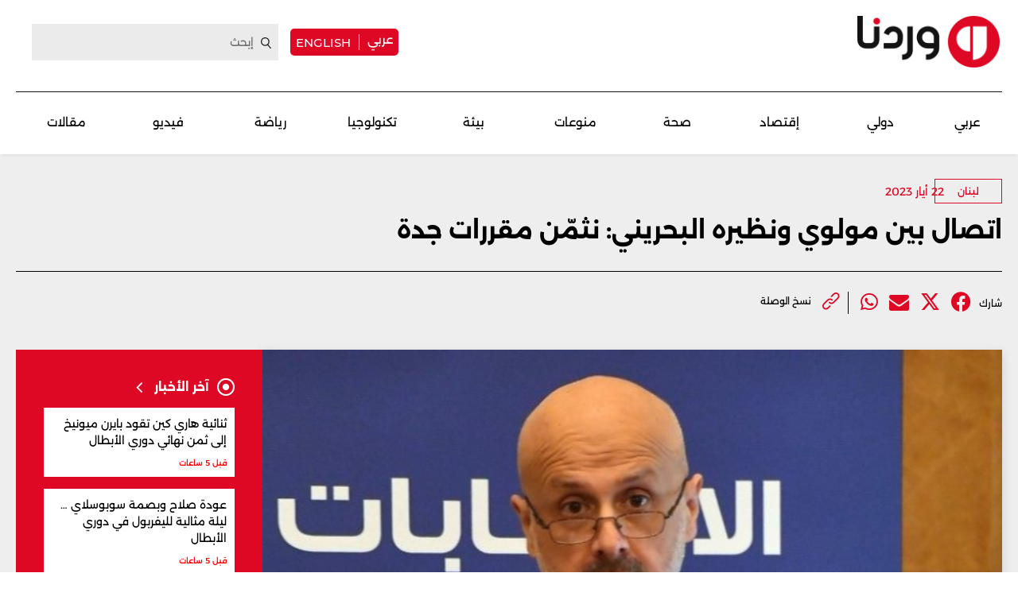

--- FILE ---
content_type: text/html; charset=UTF-8
request_url: https://waradana.com/article/29410-%D8%A7%D8%AA%D8%B5%D8%A7%D9%84-%D8%A8%D9%8A%D9%86-%D9%85%D9%88%D9%84%D9%88%D9%8A-%D9%88%D9%86%D8%B8%D9%8A%D8%B1%D9%87-%D8%A7%D9%84%D8%A8%D8%AD%D8%B1%D9%8A%D9%86%D9%8A-%D9%86%D8%AB%D9%85%D9%86-%D9%85%D9%82%D8%B1%D8%B1%D8%A7%D8%AA-%D8%AC%D8%AF%D8%A9
body_size: 10033
content:
<!DOCTYPE html> <html lang="ar"> <head> <meta http-equiv="Content-Type" content="text/html; charset=utf-8" /> <meta name="viewport" content="initial-scale=1"> <link rel="shortcut icon" href="https://waradana.com/favicon.png?2" type="image/x-icon" /> <link rel="icon" href="https://waradana.com/favicon.png?2" type="image/x-icon" /> <link rel="apple-touch-icon" sizes="57x57" href="https://waradana.com/assets/images/apple-touch-57.png?1" /> <link rel="apple-touch-icon" sizes="72x72" href="https://waradana.com/assets/images/apple-touch-72.png?1" /> <link rel="apple-touch-icon" sizes="114x114" href="https://waradana.com/assets/images/apple-touch-114.png?1" /> <title>اتصال بين مولوي ونظيره البحريني: نثمّن مقررات جدة | وردنا</title> <meta name='viewport' content='initial-scale=1'> <meta name="title" content="اتصال بين مولوي ونظيره البحريني: نثمّن مقررات جدة وردنا -" /> <meta name="description" content="&amp;nbsp;أشاد وزير داخلية البحرين الفريق أول راشد بن عبدالله آل خليفة، خلال اتصال مع نظيره اللبناني بسام مولوي، بـ ''مقررات القمة العربية التي عقدت في مدينة جدة في المملكة العربية السعودية، تحت... وردنا -" /> <meta property="og:title" content="اتصال بين مولوي ونظيره البحريني: نثمّن مقررات جدة | وردنا" /> <meta property="og:description" content="&amp;nbsp;أشاد وزير داخلية البحرين الفريق أول راشد بن عبدالله آل خليفة، خلال اتصال مع نظيره اللبناني بسام مولوي، بـ ''مقررات القمة العربية التي عقدت في مدينة جدة في المملكة العربية السعودية، تحت..." /> <meta property="og:type" content="article" /> <meta property="og:url" content="https://waradana.com/article/29410-%D8%A7%D8%AA%D8%B5%D8%A7%D9%84-%D8%A8%D9%8A%D9%86-%D9%85%D9%88%D9%84%D9%88%D9%8A-%D9%88%D9%86%D8%B8%D9%8A%D8%B1%D9%87-%D8%A7%D9%84%D8%A8%D8%AD%D8%B1%D9%8A%D9%86%D9%8A-%D9%86%D8%AB%D9%85%D9%86-%D9%85%D9%82%D8%B1%D8%B1%D8%A7%D8%AA-%D8%AC%D8%AF%D8%A9" /> <link rel="canonical" href="https://waradana.com/article/29410-%D8%A7%D8%AA%D8%B5%D8%A7%D9%84-%D8%A8%D9%8A%D9%86-%D9%85%D9%88%D9%84%D9%88%D9%8A-%D9%88%D9%86%D8%B8%D9%8A%D8%B1%D9%87-%D8%A7%D9%84%D8%A8%D8%AD%D8%B1%D9%8A%D9%86%D9%8A-%D9%86%D8%AB%D9%85%D9%86-%D9%85%D9%82%D8%B1%D8%B1%D8%A7%D8%AA-%D8%AC%D8%AF%D8%A9" /> <meta property="og:image" content="https://s.waradana.com/storage/attachments/30/11de1da814505ff2496606ec481c4676_785018.png/r/1200/11de1da814505ff2496606ec481c4676_785018.png" /> <meta property="og:site_name" content="وردنا" /> <meta property="article:published_time" content="2023-05-22 18:42:02" /> <meta property="article:section" content="articles" /> <meta name="twitter:card" content="summary_large_image" /> <meta name="twitter:site" content="@NewsWaradana" /> <meta name="twitter:title" content="اتصال بين مولوي ونظيره البحريني: نثمّن مقررات جدة | وردنا" /> <meta name="twitter:description" content="&amp;nbsp;أشاد وزير داخلية البحرين الفريق أول راشد بن عبدالله آل خليفة، خلال اتصال مع نظيره اللبناني بسام مولوي، بـ ''مقررات القمة العربية التي عقدت في مدينة جدة في المملكة العربية السعودية، تحت..." /> <meta name="twitter:image" content="https://s.waradana.com/storage/attachments/30/11de1da814505ff2496606ec481c4676_785018.png/r/1200/11de1da814505ff2496606ec481c4676_785018.png" /> <link rel="image_src" href="https://s.waradana.com/storage/attachments/30/11de1da814505ff2496606ec481c4676_785018.png/r/1200/11de1da814505ff2496606ec481c4676_785018.png" /> <link rel="preload" as="image" href="https://s.waradana.com/storage/attachments/30/11de1da814505ff2496606ec481c4676_785018.png/r/400/11de1da814505ff2496606ec481c4676_785018.png" imagesrcset="https://s.waradana.com/storage/attachments/30/11de1da814505ff2496606ec481c4676_785018.png/r/400/11de1da814505ff2496606ec481c4676_785018.png 400w,https://s.waradana.com/storage/attachments/30/11de1da814505ff2496606ec481c4676_785018.png/r/640/11de1da814505ff2496606ec481c4676_785018.png 640w,https://s.waradana.com/storage/attachments/30/11de1da814505ff2496606ec481c4676_785018.png/r/800/11de1da814505ff2496606ec481c4676_785018.png 800w,https://s.waradana.com/storage/attachments/30/11de1da814505ff2496606ec481c4676_785018.png/r/1200/11de1da814505ff2496606ec481c4676_785018.png 1200w" imagesizes="(max-width: 400px) 84vw,(max-width: 640px) 90vw,(max-width: 800px) 90vw,(max-width: 1200px) 72vw,1200px"> <script type="application/ld+json">
    {
      "@context": "http://schema.org",
      "@type": "Article",
      "headline": "اتصال بين مولوي ونظيره البحريني: نثمّن مقررات جدة",
      "name": "اتصال بين مولوي ونظيره البحريني: نثمّن مقررات جدة",
      "isAccessibleForFree": true,
      "mainEntityOfPage": {
          "@type": "WebPage",
          "@id": "https://waradana.com/article/29410-%D8%A7%D8%AA%D8%B5%D8%A7%D9%84-%D8%A8%D9%8A%D9%86-%D9%85%D9%88%D9%84%D9%88%D9%8A-%D9%88%D9%86%D8%B8%D9%8A%D8%B1%D9%87-%D8%A7%D9%84%D8%A8%D8%AD%D8%B1%D9%8A%D9%86%D9%8A-%D9%86%D8%AB%D9%85%D9%86-%D9%85%D9%82%D8%B1%D8%B1%D8%A7%D8%AA-%D8%AC%D8%AF%D8%A9"
      },

      "description": "&amp;nbsp;أشاد وزير داخلية البحرين الفريق أول راشد بن عبدالله آل خليفة، خلال اتصال مع نظيره اللبناني بسام مولوي، بـ ''مقررات القمة العربية التي عقدت في مدينة جدة في المملكة العربية السعودية، تحت...",
      "datePublished": "2023-05-22 18:42:02",
      "dateModified": "2023-05-22",
      "author": "waradana",
      "publisher": {
       "@type": "Organization",
       "name": "waradana.com",
       "url": "https://waradana.com/",
       "logo": {
           "@type": "imageObject",
           "url": "https://waradana.com/assets/images/main-logo.png"
           }
       },
      "image": [
      "https://s.waradana.com/storage/attachments/30/11de1da814505ff2496606ec481c4676_785018.png/r/800/11de1da814505ff2496606ec481c4676_785018.png"      ]
    }
</script> <script type="application/ld+json">
    {
      "@context": "https://schema.org/",
      "@type": "BreadcrumbList",
      "itemListElement": [{
        "@type": "ListItem",
        "position": 1,
        "name": "وردنا",
        "item": "https://waradana.com/"  
      },{
        "@type": "ListItem",
        "position": 2,
        "name": "اتصال بين مولوي ونظيره البحريني: نثمّن مقررات جدة",
        "item": "https://waradana.com/article/29410-%D8%A7%D8%AA%D8%B5%D8%A7%D9%84-%D8%A8%D9%8A%D9%86-%D9%85%D9%88%D9%84%D9%88%D9%8A-%D9%88%D9%86%D8%B8%D9%8A%D8%B1%D9%87-%D8%A7%D9%84%D8%A8%D8%AD%D8%B1%D9%8A%D9%86%D9%8A-%D9%86%D8%AB%D9%85%D9%86-%D9%85%D9%82%D8%B1%D8%B1%D8%A7%D8%AA-%D8%AC%D8%AF%D8%A9"  
      }]
    }
</script> <script id="cognativex-metadata" type="text/cognativex">
  {
  "type": "article",
  "postid": "29410",
  "title": "اتصال بين مولوي ونظيره البحريني: نثمّن مقررات جدة",
  "url": "https://waradana.com/article/29410-%D8%A7%D8%AA%D8%B5%D8%A7%D9%84-%D8%A8%D9%8A%D9%86-%D9%85%D9%88%D9%84%D9%88%D9%8A-%D9%88%D9%86%D8%B8%D9%8A%D8%B1%D9%87-%D8%A7%D9%84%D8%A8%D8%AD%D8%B1%D9%8A%D9%86%D9%8A-%D9%86%D8%AB%D9%85%D9%86-%D9%85%D9%82%D8%B1%D8%B1%D8%A7%D8%AA-%D8%AC%D8%AF%D8%A9",
  "keywords": "",
  "thumbnail": "https://s.waradana.com/storage/attachments/30/11de1da814505ff2496606ec481c4676_785018.png/r/800/11de1da814505ff2496606ec481c4676_785018.png",
  "video_duration": 0,
  "word_count": 335,
  "lang": "ar",
  "published_time": "2023-05-22 18:42:02",
  "last_updated": "2023-05-22",
  "description": "&amp;nbsp;أشاد وزير داخلية البحرين الفريق أول راشد بن عبدالله آل خليفة، خلال اتصال مع نظيره اللبناني بسام مولوي، بـ ''مقررات القمة العربية التي عقدت في مدينة جدة في المملكة العربية السعودية، تحت...",
  "author": "وردنا",
  "classes":[],
  "html":"",
  "lite_url" : ""
  }
  </script> <meta property="fb:app_id" content="278750408385622"/> <link rel="preload" href="https://waradana.com/assets/fonts/Alexandria/Alexandria-Bold.woff2" as="font" type="font/woff2" crossorigin> <link rel="preload" href="https://waradana.com/assets/fonts/Alexandria/Alexandria-Light.woff2" as="font" type="font/woff2" crossorigin> <link rel="preload" href="https://waradana.com/assets/fonts/Alexandria/Alexandria-Medium.woff2" as="font" type="font/woff2" crossorigin> <link rel="preload" href="https://waradana.com/assets/fonts/Alexandria/Alexandria-Regular.woff2" as="font" type="font/woff2" crossorigin> <link rel="preload" href="https://cdnjs.cloudflare.com/ajax/libs/font-awesome/6.4.2/webfonts/fa-brands-400.woff2" as="font" type="font/woff2" crossorigin> <link rel="preload" href="https://cdnjs.cloudflare.com/ajax/libs/font-awesome/6.4.2/css/all.min.css" as="style" onload="this.onload=null;this.rel='stylesheet'" integrity="sha512-z3gLpd7yknf1YoNbCzqRKc4qyor8gaKU1qmn+CShxbuBusANI9QpRohGBreCFkKxLhei6S9CQXFEbbKuqLg0DA==" crossorigin="anonymous" referrerpolicy="no-referrer"> <link rel="preload" href="https://waradana.com/assets/css/combined.css?2" as="style" onload="this.onload=null;this.rel='stylesheet'"> <link rel="preload" href="https://waradana.com/assets/js/jquery-1.11.2.min.js" as="script"> <link rel="preload" href="https://waradana.com/assets/js/combined.min.js?1" as="script"> <link rel="preload" href="https://waradana.com/assets/js/main.js?74" as="script" type="text/javascript"> <link rel="stylesheet" type="text/css" href="https://waradana.com/assets/css/main.css?237" /> <script>
            const loadScript = src => {
                return new Promise((resolve, reject) => {
                    const script = document.createElement('script')
                    script.type = 'text/javascript'
                    script.onload = resolve
                    script.onerror = reject
                    script.src = src
                    document.head.append(script)
                })
            }
        /*
        var waitForJQueryAds = setInterval(function () {
            if (typeof $ != 'undefined') {
                clearInterval(waitForJQueryAds);
                $(document).ready(function() {
                    $('.advertisement:visible').each(function(){
                            var adunitId = adUnitSearchAndReplace($(this).data('adunit'));
                            if(adunitId != 'undefined') {
                                $(this).attr('id', adunitId);
                            }

                    });
                });
            }
        }, 10);
        */
        </script> <script type="text/javascript">
            var _paq = _paq || [];
                            _paq.push(['trackPageView', document.title, { dimension1: '15', dimension2: 'عربي ', dimension3: '0', dimension4: '1' }]);
                        _paq.push(['enableLinkTracking']);
            _paq.push(['enableHeartBeatTimer']);
            (function() {
                var u="https://analytics-cms.whitebeard.me/";
                _paq.push(['setTrackerUrl', u+'js/']);
                _paq.push(['setSiteId', '32']);
                var d=document, g=d.createElement('script'), s=d.getElementsByTagName('script')[0];
                g.type='text/javascript'; g.async=true; g.defer=true; g.src=u+'js/'; s.parentNode.insertBefore(g,s);
            })();
        </script> <script async src="https://www.googletagmanager.com/gtag/js?id=G-8ZS531LBS2"></script> <script>
                window.dataLayer = window.dataLayer || [];
                function gtag(){dataLayer.push(arguments);}
                gtag('js', new Date());
                gtag('config', 'G-8ZS531LBS2');
            </script> <script async defer src="https://securepubads.g.doubleclick.net/tag/js/gpt.js"></script> <script>
      window.googletag = window.googletag || { cmd: []};

      var waitForJQueryAds = setInterval(function () {
        if (typeof $ != 'undefined') {
            clearInterval(waitForJQueryAds);
            $(document).ready(function() {
                googletag.cmd.push(function() {
                    $('.advertisement:visible').each(function(){
                      var ad_unit = $(this).data('adunit');
                      var dimension = $(this).data('dimension');
                      var ad_id = $(this).attr('id');
                      googletag.defineSlot(ad_unit, dimension, ad_id).addService(googletag.pubads());
                    });

                    googletag.pubads().enableSingleRequest();
                    googletag.pubads().collapseEmptyDivs();
                    googletag.pubads().enableVideoAds();
                    googletag.enableServices();
                });

                googletag.cmd.push(function() {
                    $('.advertisement:visible').each(function(){
                        googletag.display($(this).attr('id'));
                        $(this).attr('data-loaded', '1');
                    });
                });
            });
        }
      }, 10);
    </script> <script type="text/javascript" data-cfasync="false">
                if (window.innerWidth > 960) {
                    var foxpush_account_id = '21795300705';
                    var foxpush_child_id = '31930164';
                    var foxpush_unit_name  = 'monetization_system/22956203796';
                    (function(){
                    var foxvideoscript = document.createElement('script');
                    foxvideoscript.src = 'https://www.foxpush.com/programmatic_video/foxpush_videosdk.min.js';
                    foxvideoscript.type = 'text/javascript';
                    foxvideoscript.async = 'true';
                    var fox_v = document.getElementsByTagName('script')[0];
                    fox_v.parentNode.insertBefore(foxvideoscript, fox_v);})();
                }
            </script> <div id="foxpush_display_1000498"></div> <script async src="https://native-cdn.foxpush.io/foxpush-bidder.js"></script> <script type="text/javascript">
                if (window.innerWidth > 960) {
                  window._foxpushads = window._foxpushads || {units: []};
                  _foxpushads.units.push(
                  function()
                  {
                      const FoxPushAdUnit =
                      {
                          excludedCountries:_foxpushads.setExcludedCountries(['N/A']),
                          type:_foxpushads.setSticky(true),
                          postion:_foxpushads.setStickyPostion('left',100),
                          unit:_foxpushads.setUnit('1000498','display',[300,250]),
                          element:_foxpushads.setHolder('foxpush_display_1000498'),
                          sspId:_foxpushads.setSSPID('ssp_display/22955587454'),
                          MCMId:_foxpushads.setMCMID('31930164'),
                      }
                      _foxpushads.serve(FoxPushAdUnit);
                  });
                }
            </script> <script async src="https://pagead2.googlesyndication.com/pagead/js/adsbygoogle.js?client=ca-pub-3851471919120588" crossorigin="anonymous"></script> </head> <body class="ar"> <script type="text/javascript">
        loadScript('https://waradana.com/assets/js/jquery-1.11.2.min.js')
        .then(() => loadScript('https://waradana.com/assets/js/combined.min.js?1'))
        .then(() => loadScript('https://waradana.com/assets/js/main.js?73'))
      </script> <div id="site"> <header> <section class="main"> <div class="container"> <div class="user-actions"> <a href="/" title="Waradana"><img src="/assets/images/waradana_header.png" alt="Waradana Header"></a> <div class="social links"> <div class="switch-language"> <a href="/" class="arabic-btn">عربي</a> <a href="/english" class="english-btn">english</a> </div> <form action="/search" method="get"> <input type="text" name="q" placeholder="إبحث"> <a href="#" class="submit" title="Search"></a> <i class="fa fa-angle-left submit" aria-hidden="true"></i> </form> </div> </div> <div class="menu-toggle mobile"> <a href="#" title="Menu"><img src="/assets/images/togglemenu.png" alt="Toggle Menu"></a> </div> <div class="switch-language mobile"> <a href="/" class="arabic-btn">عربي</a> <a href="/english" class="english-btn">english</a> </div> <div class="main-menu"> <a href="/" title="Waradana"><img src="/assets/images/waradana_header.png" alt="Waradana Header"></a> <div class="leaderboard_top desktop"></div> <nav class="menu desktop"> <ul> <li class=""><a href="/category/3-عربي" class="">عربي</a></li> <li class=""><a href="/category/5-دولي" class="">دولي</a></li> <li class=""><a href="/category/7-إقتصاد" class="">إقتصاد</a></li> <li class=""><a href="/category/14-صحة" class="">صحة</a></li> <li class=""><a href="/category/8-منوعات" class="">منوعات</a></li> <li class=""><a href="/category/20-بيئة" class="">بيئة</a></li> <li class=""><a href="/category/10-تكنولوجيا" class="">تكنولوجيا </a></li> <li class=""><a href="/category/9-رياضة" class="">رياضة</a></li> <li class=""><a href="/category/18-فيديو" class="">فيديو </a></li> <li class=""><a href="/category/17-مقالات" class="">مقالات</a></li> </ul> </nav> </div> </div> </section> <div class="fullNavMenu mobile hidden"> <div class="menuHeader"> <a class="mobileMenuClose" href="#" title="Menu Close"><img src="/assets/images/closeMenu.png" class="close-icon" alt="Close Menu"></a> <a href="/" title="Waradana"><img src="/assets/images/waradana_header.png" alt="Waradana Header"></a> <div class="search"> <form method="get" action="/search"> <input type="text" name="q" placeholder="ابحث" /> <a class="submit" href="#" title="Search"><i class="fa fa-search" aria-hidden="true"></i></a> </form> </div> </div> <div class="menuMove"> <div class="mobileSitemap mobile"> <ul class="cats"> <li class="alexandria-regular font18"><a href="/category/3-عربي">عربي</a></li> <li class="alexandria-regular font18"><a href="/category/5-دولي">دولي</a></li> <li class="alexandria-regular font18"><a href="/category/7-إقتصاد">إقتصاد</a></li> <li class="alexandria-regular font18"><a href="/category/14-صحة">صحة</a></li> <li class="alexandria-regular font18"><a href="/category/8-منوعات">منوعات</a></li> <li class="alexandria-regular font18"><a href="/category/20-بيئة">بيئة</a></li> <li class="alexandria-regular font18"><a href="/category/10-تكنولوجيا">تكنولوجيا</a></li> <li class="alexandria-regular font18"><a href="/category/9-رياضة">رياضة</a></li> <li class="alexandria-regular font18"><a href="/category/18-فيديو">فيديو</a></li> <li class="alexandria-regular font18"><a href="/category/17-مقالات">مقالات</a></li> </ul> </div> <nav class="social mobile "> <ul> <li><span class="alexandria-regular font13">تابعونا على</span></li> <li class="instagram"><a href="https://www.instagram.com/waradananews/" target="_blank" title="Follow us on Instagram"><i class="fa-brands fa-instagram" aria-hidden="true"></i></a></li> <li class="facebook"><a href="https://www.facebook.com/newswaradana" target="_blank" title="Follow us on Facebook"><i class="fa-brands  fa-facebook" aria-hidden="true"></i></a></li> <li class="twitter"><a href="https://twitter.com/NewsWaradana" target="_blank" title="Follow us on Twitter"><i class="fa-brands fa-x-twitter"></i></a></li> <li class="youtube"><a href="https://www.youtube.com/@waradananews" target="_blank" title="Youtube" class="youtube-icon"><i class="fa-brands  fa-youtube" aria-hidden="true"></i></a></li> <li class="whatsapp"><a href="https://www.whatsapp.com/channel/0029VaDJZShCXC3HUbSPKD3Y" target="_blank" title="WhatsApp" class="whatsapp-icon"><i class="fa-brands  fa-whatsapp" aria-hidden="true"></i></a></li> <li><a href="https://www.threads.net/@waradananews" target="_blank" title="Threads" class="threads-icon"><i class="fa-brands fa-threads"></i></a></li> <li><a href="https://www.tiktok.com/@newswaradana" target="_blank" title="Tiktok" class="tiktok-icon"><i class="fa-brands  fa-tiktok" aria-hidden="true"></i></a></li> <li><a href="https://news.google.com/publications/CAAqBwgKMJKMiwswxMnqAg?ceid=LB:ar&oc=3" target="_blank" title="Google"><i class="fa-brands fa-google"></i></a></li> <li><a href="https://t.me/waradananews" target="_blank" title="Telegram"><i class="fa-brands fa-telegram"></i></a></li> </ul> </nav> </div> </div> </header> <section class="page"> <div id="Ad-Leaderboard" class="advertisement leaderboard responsive header-leaderboard desktop tmp-lb" data-adunit="/31930164/waradana.com/Waradana_Home_Top_LeaderBoard" data-dimension="[[728, 90], [970, 250]]"></div> <div id="div-gpt-ad-1740128976703-0" class="advertisement leaderboard responsive header-leaderboard mobile tmp-lb" data-adunit="/31930164/Waradana_Home_TOP_Mob_LeaderBoard" data-dimension="[320, 50]"></div> <div class="wrapper"> <div class="article-page" data-url="https://waradana.com/article/29410-%D8%A7%D8%AA%D8%B5%D8%A7%D9%84-%D8%A8%D9%8A%D9%86-%D9%85%D9%88%D9%84%D9%88%D9%8A-%D9%88%D9%86%D8%B8%D9%8A%D8%B1%D9%87-%D8%A7%D9%84%D8%A8%D8%AD%D8%B1%D9%8A%D9%86%D9%8A-%D9%86%D8%AB%D9%85%D9%86-%D9%85%D9%82%D8%B1%D8%B1%D8%A7%D8%AA-%D8%AC%D8%AF%D8%A9" data-title="اتصال بين مولوي ونظيره البحريني: نثمّن مقررات جدة" data-category="15" data-type="1" data-parent="عربي "> <div class="container"> <div class="main-column"> <article class="main"> <div class="article-details"> <div class="category"> <a href="/category/15-لبنان" class="alexandria-medium font12 categories">لبنان</a> <time class="alexandria-regular font14 firstpublished">
                                22 أيار 2023</time> </div> <time class="alexandria-regular font14 firstpublished mobile">
                            22 أيار 2023</time> <h1 class="alexandria-bold font30   mb  ">اتصال بين مولوي ونظيره البحريني: نثمّن مقررات جدة
                        </h1> </div> <div class="social-links"> <span class="alexandria-regular font12">شارك</span> <ul class="social_share" data-url="https://waradana.com/article/29410-%D8%A7%D8%AA%D8%B5%D8%A7%D9%84-%D8%A8%D9%8A%D9%86-%D9%85%D9%88%D9%84%D9%88%D9%8A-%D9%88%D9%86%D8%B8%D9%8A%D8%B1%D9%87-%D8%A7%D9%84%D8%A8%D8%AD%D8%B1%D9%8A%D9%86%D9%8A-%D9%86%D8%AB%D9%85%D9%86-%D9%85%D9%82%D8%B1%D8%B1%D8%A7%D8%AA-%D8%AC%D8%AF%D8%A9"> <li> <a class="facebook_icon" title="Facebook" target="_blank" data-shorturl="https://waradana.com/article/29410" onclick="var sTop = window.screen.height/2-(218); var sLeft = window.screen.width/2-(313);window.open(this.href,'sharer','toolbar=0,status=0,width=626,height=256,top='+sTop+',left='+sLeft);return false;" href="https://www.facebook.com/sharer.php?u=https://waradana.com/article/29410"><span class="fbShares desktop"></span><i class="fa-brands fa-facebook"></i></a> </li> <li> <a class="twitter_icon" title="Twitter" href="https://www.twitter.com/intent/tweet?url=https://waradana.com/article/29410&via=NewsWaradana&text=اتصال بين مولوي ونظيره البحريني: نثمّن مقررات جدة" data-count="none" data-size="large" data-url="https://waradana.com/article/29410" data-via="waradana" data-lang="en" onclick="var sTop = window.screen.height/2-(218); var sLeft = window.screen.width/2-(313);window.open(this.href,'sharer','toolbar=0,status=0,width=626,height=256,top='+sTop+',left='+sLeft);return false;"><i class="fa-brands fa-x-twitter"></i></a> </li> <li class="mail"> <a href="mailto:?subject=اتصال بين مولوي ونظيره البحريني: نثمّن مقررات جدة&body=https://waradana.com/article/29410"><i class="fa fa-envelope"></i></a> </li> <li class="whatsapp"> <a href="https://api.whatsapp.com/send?text=اتصال بين مولوي ونظيره البحريني: نثمّن مقررات جدة%20-%20https://waradana.com/article/29410" class="whatsapp" target="_blank"><i class="fa-brands fa-whatsapp"></i></a> </li> </ul> <ul class="attachment"> <li> <a href="" id="copy-link"> <img src="/assets/images/attach_icon.png" width="22" height="22" alt=""> <span class="alexandria-regular font12">نسخ الوصلة</span> </a> </li> </ul> </div> </article> </div> <div class="row"> <div id="Ad-Mid-Leaderboard" class="advertisement leaderboard desktop" data-adunit="/31930164/waradana.com/Waradana_Home_MID_LeaderBoard" data-dimension="[[728, 90], [970, 250]]"></div> <div id="Ad-Mid-Leaderboard" class="advertisement leaderboard mobile" data-adunit="/31930164/waradana.com/Waradana_Home_MID_Mob_LeaderBoard" data-dimension="[320, 50]"></div> <div class="right_col"> <img class="article-main-image"width="700"height="408" src="https://s.waradana.com/storage/attachments/30/11de1da814505ff2496606ec481c4676_785018.png/r/400/11de1da814505ff2496606ec481c4676_785018.png" srcset="https://s.waradana.com/storage/attachments/30/11de1da814505ff2496606ec481c4676_785018.png/r/400/11de1da814505ff2496606ec481c4676_785018.png 400w,
                                https://s.waradana.com/storage/attachments/30/11de1da814505ff2496606ec481c4676_785018.png/r/640/11de1da814505ff2496606ec481c4676_785018.png 640w,
                                https://s.waradana.com/storage/attachments/30/11de1da814505ff2496606ec481c4676_785018.png/r/800/11de1da814505ff2496606ec481c4676_785018.png 800w,
                                https://s.waradana.com/storage/attachments/30/11de1da814505ff2496606ec481c4676_785018.png/r/1200/11de1da814505ff2496606ec481c4676_785018.png 1200w" sizes="(max-width: 400px) 84vw,
                                (max-width: 640px) 90vw,
                                (max-width: 800px) 90vw,
                                (max-width: 1200px) 72vw,
                                1200px" decoding="async" loading="eager" fetchpriority="high" alt="اتصال بين مولوي ونظيره البحريني: نثمّن مقررات جدة" style="max-width: 100%; height: auto;"> <p class="main-image-caption">وزير الداخلية اللبناني في حكومة تصريف الأعمال بسام مولوي </p> <div class="container"> <div class="article-text-container"> <p>&nbsp;أشاد وزير داخلية البحرين الفريق أول راشد بن عبدالله آل خليفة، خلال اتصال مع نظيره اللبناني بسام مولوي، بـ "<a href="https://waradana.com/article/29086-%D8%A5%D9%86%D8%B7%D9%84%D8%A7%D9%82-%D8%A3%D8%B9%D9%85%D8%A7%D9%84-%D9%82%D9%85%D8%A9-%D8%AC%D8%A7%D9%85%D8%B9%D8%A9-%D8%A7%D9%84%D8%AF%D9%88%D9%84-%D8%A7%D9%84%D8%B9%D8%B1%D8%A8%D9%8A%D8%A9-%D8%A7%D9%8432" target="_blank">مقررات القمة العربية</a> التي عقدت في مدينة جدة في المملكة العربية السعودية، تحت شعار التجديد والتغيير"، منوها بـ"ما تحقق من إنجازات مهمة في هذه القمة، ولاسيما لجهة تعزيز آليات العمل العربي المشترك".</p><p>وأشار آل خليفة، إلى "أهمية العمل على <a href="https://waradana.com/article/29258-%D8%A7%D9%84%D8%A8%D8%AD%D8%B1%D9%8A%D9%86-%D8%AA%D8%B3%D8%AA%D8%A3%D9%86%D9%81-%D8%A7%D9%84%D8%AA%D9%85%D8%AB%D9%8A%D9%84-%D8%A7%D9%84%D8%AF%D8%A8%D9%84%D9%88%D9%85%D8%A7%D8%B3%D9%8A-%D8%B9%D9%84%D9%89-%D9%85%D8%B3%D8%AA%D9%88%D9%89-%D8%A7%D9%84%D8%B3%D9%81%D8%B1%D8%A7%D8%A1-%D9%85%D8%B9-%D9%84%D8%A8%D9%86%D8%A7%D9%86" target="_blank">تعزيز العلاقات الأخوية التي تجمع مملكة البحرين ولبنان</a> الشقيق، وتطوير مسيرة التعاون والتنسيق الأمني بين البلدين والسبل الكفيلة تحقيق ذلك خلال المرحلة المقبلة".</p><p>بدوره، أعرب مولوي عن الشكر والتقدير لمملكة البحرين على قرارها استئناف التمثيل الدبلوماسي بين البلدين على مستوى السفراء، تعزيزا للعلاقات الأخوية والاحترام المتبادل.</p><div class="relatedArticles"><div class="item" data-articleid="127217"><a href="https://waradana.com/english/article/127217-connection-between-mawlawi-and-his-bahrabahraini-counterpart-we-value-the-jeddah"><figure><img src="https://s.waradana.com/storage/attachments/128/11de1da814505ff2496606ec481c4676_785018_401941.png/r/400/11de1da814505ff2496606ec481c4676_785018_401941.png" loading="lazy" alt="Connection Between Mawlawi and His Bahraini Counterpart: We Value the Jeddah Resolutions" /></figure><p>Connection Between Mawlawi and His Bahraini Counterpart: We Value the Jeddah Resolutions</p></a></div></div> <div class="social-links"> <h2 class="alexandria-medium font16">تابعونا على مواقع التواصل الإجتماعي</h2> <ul> <li> <a href="https://www.instagram.com/waradananews/" target="_blank" title="Instagram" class="instagram-icon"><i class="fa-brands fa-instagram"></i></a> <a href="https://www.facebook.com/newswaradana" class="facebook" target="_blank" title="Facebook" class="facebook-icon"><i class="fa-brands fa-facebook"></i></a> <a href="https://twitter.com/NewsWaradana" target="_blank" title="Twitter" class="twitter-icon"><i class="fa-brands fa-x-twitter"></i></a> <a href="https://www.youtube.com/@waradananews" target="_blank" title="Youtube" class="youtube-icon"><i class="fa-brands fa-youtube" aria-hidden="true"></i></a> <a href="https://www.whatsapp.com/channel/0029VaDJZShCXC3HUbSPKD3Y" target="_blank" title="WhatsApp" class="whatsapp-icon"><i class="fa-brands fa-whatsapp" aria-hidden="true"></i></a> <a href="https://www.threads.net/@waradananews" target="_blank" title="Threads" class="threads-icon" style="margin: 0 15px 0 0;"><i class="fa-brands fa-threads"></i></a> <a href="https://www.tiktok.com/@newswaradana" target="_blank" title="Tiktok" class="tiktok-icon" style="margin: 0 15px 0 0;"><i class="fa-brands fa-tiktok" aria-hidden="true"></i></a> <a href="https://news.google.com/publications/CAAqBwgKMJKMiwswxMnqAg?ceid=LB:ar&oc=3" target="_blank" title="Google" style="margin: 0 15px 0 0;"><i class="fa-brands fa-google"></i></a> <a href="https://t.me/waradananews" target="_blank" title="Telegram" style="margin: 0 15px 0 0;"><i class="fa-brands fa-telegram"></i></a> </li> </ul> </div> <div class="related-articles"> <h2 class="alexandria-bold font22">مقالات ذات صلة</h2> <div class="main-column"> <article class="article-3"> <a href="https://waradana.com/english/article/127217-connection-between-mawlawi-and-his-bahrabahraini-counterpart-we-value-the-jeddah" > <figure style="background-image: url('https://s.waradana.com/storage/attachments/128/11de1da814505ff2496606ec481c4676_785018_401941.png/r/400/11de1da814505ff2496606ec481c4676_785018_401941.png'); background-size: cover; height: 135px;"> </figure> <div class="info"> <h3 class="alexandria-regular font16">Connection Between Mawlawi and His Bahraini Counterpart: We Value...</h2> <span class="alexandria-medium font10">
                                                         8 تشرين الأول 2024</span> </div> </a> </article> </div> </div> </div> <ul class="keywords"> <li><a href="/keywords/3998-البحرين">البحرين</a> </li> <li><a href="/keywords/426-لبنان">لبنان</a> </li> <li><a href="/keywords/32886-تمثيل-دبلوماسي">تمثيل دبلوماسي</a> </li> </div> </div> <div class="left_col"> <div class="latest-news"> <div class="latest-news-title"> <i class="fa-regular fa-circle-dot"></i> <h2 class="alexandria-bold font16">آخر الأخبار</h2> <i class="fa fa-angle-left"></i> </div> <div class="mobile-slider"> <div class="news"> <a href="https://waradana.com/article/249072-%D8%AB%D9%86%D8%A7%D8%A6%D9%8A%D8%A9-%D9%87%D8%A7%D8%B1%D9%8A-%D9%83%D9%8A%D9%86-%D8%AA%D9%82%D9%88%D8%AF-%D8%A8%D8%A7%D9%8A%D8%B1%D9%86-%D9%85%D9%8A%D9%88%D9%86%D9%8A%D8%AE-%D8%A5%D9%84%D9%89-%D8%AB%D9%85%D9%86-%D9%86%D9%87%D8%A7%D8%A6%D9%8A-%D8%AF%D9%88%D8%B1%D9%8A-%D8%A7%D9%84%D8%A3%D8%A8%D8%B7%D8%A7%D9%84" > <h3 class="alexandria-regular font14">ثنائية هاري كين تقود بايرن ميونيخ إلى ثمن نهائي دوري الأبطال</h3> <h4 class="alexandria-medium font10">قبل 5 ساعات</h4> </a> </div> <div class="news"> <a href="https://waradana.com/article/249071-%D8%B9%D9%88%D8%AF%D8%A9-%D8%B5%D9%84%D8%A7%D8%AD-%D9%88%D8%A8%D8%B5%D9%85%D8%A9-%D8%B3%D9%88%D8%A8%D9%88%D8%B3%D9%84%D8%A7%D9%8A--%D9%84%D9%8A%D9%84%D8%A9-%D9%85%D8%AB%D8%A7%D9%84%D9%8A%D8%A9-%D9%84%D9%84%D9%8A%D9%81%D8%B1%D8%A8%D9%88%D9%84-%D9%81%D9%8A-%D8%AF%D9%88%D8%B1%D9%8A-%D8%A7%D9%84%D8%A3%D8%A8%D8%B7%D8%A7%D9%84" > <h3 class="alexandria-regular font14">عودة صلاح وبصمة سوبوسلاي … ليلة مثالية لليفربول في دوري الأبطال</h3> <h4 class="alexandria-medium font10">قبل 5 ساعات</h4> </a> </div> <div class="news"> <a href="https://waradana.com/article/249070-%D8%A8%D8%B1%D8%B4%D9%84%D9%88%D9%86%D8%A9-%D9%8A%D8%AA%D8%AC%D8%A7%D9%88%D8%B2-%D8%B3%D9%84%D8%A7%D9%81%D9%8A%D8%A7-%D8%A8%D8%B1%D8%A7%D8%BA-%D8%A8%D8%B1%D8%A8%D8%A7%D8%B9%D9%8A%D8%A9-%D9%88%D9%8A%D9%82%D8%AA%D8%B1%D8%A8-%D9%85%D9%86-%D9%85%D9%86%D8%A7%D8%B7%D9%82-%D8%A7%D9%84%D8%AA%D8%A3%D9%87%D9%84" > <h3 class="alexandria-regular font14">برشلونة يتجاوز سلافيا براغ برباعية ويقترب من مناطق التأهل</h3> <h4 class="alexandria-medium font10">قبل 5 ساعات</h4> </a> </div> <div class="news"> <a href="https://waradana.com/article/249068-%D9%87%D9%84-%D9%8A%D8%B5%D9%85%D8%AF-%D9%88%D9%82%D9%81-%D8%A5%D8%B7%D9%84%D8%A7%D9%82-%D8%A7%D9%84%D9%86%D8%A7%D8%B1-%D9%81%D9%8A-%D8%A7%D9%84%D8%AD%D8%B3%D9%83%D8%A9" > <h3 class="alexandria-regular font14">هل يصمد وقف إطلاق النار في الحسكة ؟</h3> <h4 class="alexandria-medium font10">قبل 5 ساعات</h4> </a> </div> <div class="news"> <a href="https://waradana.com/article/249069-%D9%85%D8%AD%D8%A7%D9%88%D9%84%D8%A9-%D8%A7%D8%BA%D8%AA%D9%8A%D8%A7%D9%84-%D8%AA%D9%87%D8%B2-%D8%B9%D8%AF%D9%86-%D9%88%D8%A7%D9%84%D8%AA%D8%AD%D8%A7%D9%84%D9%81-%D8%B3%D9%86%D8%B6%D8%B1%D8%A8-%D8%A8%D9%8A%D8%AF-%D9%85%D9%86-%D8%AD%D8%AF%D9%8A%D8%AF" > <h3 class="alexandria-regular font14">محاولة اغتيال تهز عدن… والتحالف: سنضرب بيد من حديد</h3> <h4 class="alexandria-medium font10">قبل 5 ساعات</h4> </a> </div> <div class="news"> <a href="https://waradana.com/article/249067-%D9%85%D8%AC%D9%84%D8%B3-%D8%A7%D9%84%D8%B3%D9%84%D8%A7%D9%85-%D9%8A%D8%B4%D8%B9%D9%84-%D8%A7%D9%86%D9%82%D8%B3%D8%A7%D9%85%D8%A7-%D8%AF%D8%A7%D8%AE%D9%84-%D8%A5%D8%B3%D8%B1%D8%A7%D8%A6%D9%8A%D9%84" > <h3 class="alexandria-regular font14">مجلس السلام يشعل انقسامًا داخل إسرائيل</h3> <h4 class="alexandria-medium font10">قبل 6 ساعات</h4> </a> </div> </div> <a href="/latest-news" class="alexandria-regular font12 more_news">المزيد من آخر الاخبار</a> </div> <div id="Ad-MPU" class="advertisement mpu" data-adunit="/31930164/waradana.com/Waradana_Home_MPU" data-dimension="[300, 250]"></div> <div class="mostread component"> <div class="main-container"> <h2 class="alexandria-bold font18">الأكثر قراءة</h2> <ul> <li> <a href="https://waradana.com/article/248979-%D8%AA%D8%B1%D8%A7%D9%85%D8%A8-%D9%8A%D9%87%D8%AF%D8%AF-%D8%A5%D9%8A%D8%B1%D8%A7%D9%86-%D8%B3%D9%86%D9%86%D8%B3%D9%81%D9%87%D8%A7-%D8%A5%D8%B0%D8%A7-%D8%AD%D8%A7%D9%88%D9%84%D8%AA-%D8%A7%D8%BA%D8%AA%D9%8A%D8%A7%D9%84%D9%8A" > <figure style="background: url('https://s.waradana.com/storage/attachments/249/932375.jpg/r/400/932375.jpg') no-repeat center; background-size: cover;background-position: 50% 50%"> </figure> <span class="alexandria-bold font13">1</span> <h3 class="alexandria-bold font14">ترامب يُهدّد إيران: سننسفها إذا حاولت اغتيالي!</h3> <h4 class="alexandria-medium font11">دولي</h4> </a> </li> <li> <a href="https://waradana.com/article/249007-%D9%88%D9%81%D8%A7%D8%A9-%D8%B1%D9%81%D8%B9%D8%AA-%D8%A7%D9%84%D8%A3%D8%B3%D8%AF" > <span class="alexandria-bold font13">2</span> <h3 class="alexandria-bold font14">"عراب مجازر حماة".. وفاة رفعت الأسد!</h3> <h4 class="alexandria-medium font11">سوريا</h4> </a> </li> <li> <a href="https://waradana.com/article/248839-%D9%82%D8%A7%D9%84%D9%8A%D8%A8%D8%A7%D9%81-%D9%85%D8%A7-%D8%AC%D8%B1%D9%89-%D9%81%D9%8A-%D8%A5%D9%8A%D8%B1%D8%A7%D9%86-%D8%AD%D8%B1%D8%A8-%D8%A5%D8%B1%D9%87%D8%A7%D8%A8%D9%8A%D8%A9-%D8%AA%D8%B4%D8%A8%D9%87-%D8%B9%D9%85%D9%84%D9%8A%D8%A9-%D8%A7%D9%84%D8%A8%D9%8A%D8%AC%D8%B1" > <span class="alexandria-bold font13">3</span> <h3 class="alexandria-bold font14">قاليباف: ما جرى في إيران حرب إرهابية تشبه عملية "البيجر"</h3> <h4 class="alexandria-medium font11">دولي</h4> </a> </li> <li> <a href="https://waradana.com/article/248737-%D8%A7%D9%84%D8%A3%D9%85%D8%B7%D8%A7%D8%B1-%D9%84%D9%85-%D8%AA%D9%86%D8%AA%D9%87-%D8%A8%D8%B9%D8%AF-%D9%85%D9%86%D8%AE%D9%81%D8%B6%D8%A7%D8%AA-%D9%85%D8%AA%D8%AA%D8%A7%D9%84%D9%8A%D8%A9-%D8%B3%D8%AA%D8%B6%D8%B1%D8%B6%D8%B1%D8%A8-%D9%84%D8%A8%D9%86%D8%A7%D9%86-%D9%88%D8%A7%D8%B3%D8%AA%D8%B9%D8%AF%D9%88%D8%A7-%D9%84%D9%85%D9%88%D8%AC%D8%A9-%D8%A8%D8%B1%D8%AF-%D9%82%D8%A7%D8%B1%D8%B3-%D9%81%D9%8A-%D9%87%D8%B0%D8%A7" > <span class="alexandria-bold font13">4</span> <h3 class="alexandria-bold font14">الأمطار لم تنتهِ بعد... منخفضات مُتتالية ستضرب لبنان واستعدوا لموجة برد قارس في هذا التاريخ</h3> <h4 class="alexandria-medium font11">بيئة</h4> </a> </li> <li> <a href="https://waradana.com/article/249018-%D9%85%D8%A7-%D9%87%D9%88-%D8%A7%D9%84%D9%85%D9%82%D8%AA%D8%B1%D8%AD-%D8%A7%D9%84%D8%A8%D8%B1%D9%8A%D8%B7%D8%A7%D9%86%D9%8A-%D8%A7%D9%84%D8%B0%D9%8A-%D9%8A%D9%85%D9%83%D9%86-%D8%AA%D8%B7%D8%A8%D9%8A%D9%82%D9%87-%D9%84%D9%86%D8%B2%D8%B9-%D8%B3%D9%84%D8%A7%D8%AD-%D8%A7%D9%84%D8%AD%D8%B2%D8%A8" > <span class="alexandria-bold font13">5</span> <h3 class="alexandria-bold font14">ما هو "المقترح البريطاني" الذي يُمكن تطبيقه لنزع سلاح "الحزب"؟</h3> <h4 class="alexandria-medium font11">لبنان</h4> </a> </li> </ul> </div> </div> </div> </div> <div class="author-related-article"> <h2 class="alexandria-bold font22">يقرأون الآن</h2> <div class="row"> <article class="article-4"> <a href="https://waradana.com/article/249069-%D9%85%D8%AD%D8%A7%D9%88%D9%84%D8%A9-%D8%A7%D8%BA%D8%AA%D9%8A%D8%A7%D9%84-%D8%AA%D9%87%D8%B2-%D8%B9%D8%AF%D9%86-%D9%88%D8%A7%D9%84%D8%AA%D8%AD%D8%A7%D9%84%D9%81-%D8%B3%D9%86%D8%B6%D8%B1%D8%A8-%D8%A8%D9%8A%D8%AF-%D9%85%D9%86-%D8%AD%D8%AF%D9%8A%D8%AF" > <figure style="background-image: url('https://s.waradana.com/storage/attachments/250/images-2026-01-21T234351467_793402.jpeg/r/400/images-2026-01-21T234351467_793402.jpeg'); background-size: cover; height: 190px;"> </figure> <div class="info"> <h3 class="alexandria-regular font17">محاولة اغتيال تهز عدن… والتحالف: سنضرب بيد من حديد</h2> <span class="alexandria-medium font11">21 كانون الثاني
                                        2026</span> </div> </a> </article> <article class="article-4"> <a href="https://waradana.com/article/249065-%D8%A8%D8%B1%D9%8A-%D9%84%D9%85-%D9%8A%D8%B9%D8%AF-%D9%8A%D8%AC%D8%AF%D9%8A-%D9%84%D8%A8%D9%86%D8%A7%D9%86-%D9%88%D8%A7%D9%84%D9%84%D8%A8%D9%86%D8%A7%D9%86%D9%8A%D9%8A%D9%86-%D8%A8%D9%8A%D8%A7%D9%86%D8%A7%D8%AA-%D8%A7%D9%84%D8%B4%D8%AC%D8%A8-%D9%88%D8%A7%D9%84%D8%A5%D8%AF%D8%A7%D9%86%D8%A9" > <figure style="background-image: url('https://s.waradana.com/storage/attachments/250/2430197_1731967815_105635.jpg/r/400/2430197_1731967815_105635.jpg'); background-size: cover; height: 190px;"> </figure> <div class="info"> <h3 class="alexandria-regular font17">بري: لم يعد يجدي لبنان واللبنانيين بيانات الشجب والإدانة</h2> <span class="alexandria-medium font11">21 كانون الثاني
                                        2026</span> </div> </a> </article> <article class="article-4"> <a href="https://waradana.com/article/249018-%D9%85%D8%A7-%D9%87%D9%88-%D8%A7%D9%84%D9%85%D9%82%D8%AA%D8%B1%D8%AD-%D8%A7%D9%84%D8%A8%D8%B1%D9%8A%D8%B7%D8%A7%D9%86%D9%8A-%D8%A7%D9%84%D8%B0%D9%8A-%D9%8A%D9%85%D9%83%D9%86-%D8%AA%D8%B7%D8%A8%D9%8A%D9%82%D9%87-%D9%84%D9%86%D8%B2%D8%B9-%D8%B3%D9%84%D8%A7%D8%AD-%D8%A7%D9%84%D8%AD%D8%B2%D8%A8" > <figure style="background-image: url('https://s.waradana.com/storage/attachments/250/854649.jpg/r/400/854649.jpg'); background-size: cover; height: 190px;"> </figure> <div class="info"> <h3 class="alexandria-regular font17">ما هو "المقترح البريطاني" الذي يُمكن تطبيقه لنزع سلاح "الحزب"؟</h2> <span class="alexandria-medium font11">21 كانون الثاني
                                        2026</span> </div> </a> </article> </div> </div> </div> </div> </div> <div class="clear"></div> </section> <footer> <div class="container"> <section class="links special-pages"> <a href="/" title="Waradana"> <img src="https://waradana.com/assets/images/waradana_logo.png" width="160" alt="Waradana Logo" loading="lazy" /> </a> <ul> <li><a href="/category/3-عربي">عربي</a></li> <li><a href="/category/5-دولي">دولي</a></li> </ul> <ul> <li><a href="/category/7-إقتصاد">إقتصاد</a></li> <li><a href="/category/14-صحة">صحة</a></li> <li><a href="/category/9-رياضة">رياضة</a></li> </ul> <ul> <li><a href="/category/8-منوعات">منوعات حول العالم</a></li> <li><a href="/category/10-تكنولوجيا">تكنولوجيا </a></li> <li><a href="/category/20-بيئة">بيئة</a></li> </ul> <ul> <li><a href="/category/18-فيديو">فيديو </a></li> <li><a href="/category/17-مقالات">مقالات</a></li> </ul> <ul> <li><a href="/latest-news">آخر الأخبار</a></li> <li><a href="/category/19-على-هواكم">على هواكم </a></li> <li><a href="/archives-index">الأرشيف</a></li> </ul> <div class="footer-buttons-mobile"> <ul> <li><a href="/category/3-عربي">عربي</a></li> <li><a href="/category/5-دولي">دولي</a></li> <li><a href="/category/7-إقتصاد">إقتصاد</a></li> <li><a href="/category/14-صحة">صحة</a></li> <li><a href="/category/9-رياضة">رياضة</a></li> <li><a href="/category/8-منوعات">منوعات</a></li> </ul> <ul> <li><a href="/category/10-تكنولوجيا">تكنولوجيا </a></li> <li><a href="/category/20-بيئة">بيئة</a></li> <li><a href="/category/18-فيديو">فيديو </a></li> <li><a href="/category/17-مقالات">مقالات</a></li> <li><a href="/latest-news">آخر الأخبار</a></li> <li><a href="/category/19-على-هواكم">على هواكم </a></li> <li><a href="/archives-index">الأرشيف</a></li> </ul> </div> <div class="newsletter"> <span class="alexandria-medium font12">هل تريد الاشتراك في نشرتنا الاخباريّة؟</span> <form method="post" action=""> <input type="hidden" name="preferences" value="" /> <input type="email" name="email" value="" placeholder=" البريد الاكتروني " class="email" /> <div class="hidden noticeMessage">جاري التّسجيل..</div> <a href="#" data-channel="1" class="submit subscribeToNewsletter" title="Newsletter"><i class="fa-solid fa-angle-left"></i></a> <div class="overlay-newsletter"> <div class="details"> <a href="#" class="close"></a> <div class="main-image"><img src="/assets/images/email-logo.png" alt="Email Logo" loading="lazy"></div> <h2 class="alexandria-bold font24">شكراً لاشتراكك في نشرتنا الإلكترونية</h2> <p class="alexandria-regular font13">للمزيد تابعونا على مواقع التواصل الإجتماعي</p> <ul> <li> <a href="https://www.instagram.com/waradananews/" target="_blank" title="Instagram" class="instagram-icon"><i class="fa-brands fa-instagram"></i></a> <a href="https://www.facebook.com/newswaradana" class="facebook" target="_blank" title="Facebook" class="facebook-icon"><i class="fa-brands fa-facebook"></i></a> <a href="https://twitter.com/NewsWaradana" target="_blank" title="Twitter" class="twitter-icon"><i class="fa-brands fa-x-twitter"></i></a> <a href="https://www.youtube.com/@waradananews" target="_blank" title="Youtube" class="youtube-icon"><i class="fa-brands fa-youtube" aria-hidden="true"></i></a> <a href="https://www.whatsapp.com/channel/0029VaDJZShCXC3HUbSPKD3Y" target="_blank" title="WhatsApp" class="whatsapp-icon"><i class="fa-brands fa-whatsapp" aria-hidden="true"></i></a> <a href="https://www.threads.net/@waradananews" target="_blank" title="Threads" class="threads-icon" style="margin: 0 15px 0 0;"><i class="fa-brands fa-threads"></i></a> <a href="https://www.tiktok.com/@newswaradana" target="_blank" title="Tiktok" class="tiktok-icon" style="margin: 0 15px 0 0;"><i class="fa-brands fa-tiktok" aria-hidden="true"></i></a> <a href="https://news.google.com/publications/CAAqBwgKMJKMiwswxMnqAg?ceid=LB:ar&oc=3" target="_blank" title="Google" style="margin: 0 15px 0 0;"><i class="fa-brands fa-google"></i></a> <a href="https://t.me/waradananews" target="_blank" title="Telegram" style="padding: 0 15px 0 0;"><i class="fa-brands fa-telegram"></i></a> </li> </ul> </div> </div> </form> </div> </section> <section class="social"> <ul> <li class="whoweare alexandria-regular"><a href="/whoweare">من نحن </a></li> </ul> <ul class="contact"> <li class="contactus alexandria-bold font13">للتواصل معنا</li> <li><a href="mailto:info@waradna.com" class="email alexandria-light font12">info@waradana.com</a>&emsp;<a href="tel:+961 3 575 636" class="phone alexandria-light font12">+961 3 575 636</a></li> <li> <div class="location_info"> <p class="alexandria-light font12">J1 Building, Tallet el Khayat, Beirut, Lebanon</p> </div> </li> <li> <a href="https://www.instagram.com/waradananews/" target="_blank" title="Instagram" class="instagram-icon"><i class="fa-brands fa-instagram"></i></a> <a href="https://www.facebook.com/newswaradana" target="_blank" title="Facebook" class="facebook-icon"><i class="fa-brands fa-facebook"></i></a> <a href="https://twitter.com/NewsWaradana" target="_blank" title="Twitter" class="twitter-icon"><i class="fa-brands fa-x-twitter"></i></a> <a href="https://www.youtube.com/@waradananews" target="_blank" title="Youtube" class="youtube-icon"><i class="fa-brands fa-youtube" aria-hidden="true"></i></a> <a href="https://www.whatsapp.com/channel/0029VaDJZShCXC3HUbSPKD3Y" target="_blank" title="WhatsApp" class="whatsapp-icon"><i class="fa-brands fa-whatsapp" aria-hidden="true"></i></a> <a href="https://www.threads.net/@waradananews" target="_blank" title="Threads" class="threads-icon" style="padding: 0 5px;"><i class="fa-brands fa-threads"></i></a> <a href="https://www.tiktok.com/@newswaradana" target="_blank" title="Tiktok" class="tiktok-icon"><i class="fa-brands fa-tiktok" aria-hidden="true"></i></a> <a href="https://news.google.com/publications/CAAqBwgKMJKMiwswxMnqAg?ceid=LB:ar&oc=3" target="_blank" title="Google" style="padding: 0 5px;"><i class="fa-brands fa-google"></i></a> <a href="https://t.me/waradananews" target="_blank" title="Telegram" style="padding: 0 5px;"><i class="fa-brands fa-telegram"></i></a> </li> </ul> <ul> <li class="rights alexandria-regular font11">© 2025 WARADANA All Rights Reserved. Developed by<a href="https://www.whitebeard.nl/" target="_blank" title="whitebeard"><img loading="lazy" src="/assets/images/whitebeard-logo-white.png?1" alt="Whitebeard Logo" class="whitebeard_logo"></a></li> </ul> </section> </div> </footer> <a href="#" class="toTop"><i class="fa-solid fa-angle-up"></i></a> </div> <script defer src="https://static.cloudflareinsights.com/beacon.min.js/vcd15cbe7772f49c399c6a5babf22c1241717689176015" integrity="sha512-ZpsOmlRQV6y907TI0dKBHq9Md29nnaEIPlkf84rnaERnq6zvWvPUqr2ft8M1aS28oN72PdrCzSjY4U6VaAw1EQ==" data-cf-beacon='{"version":"2024.11.0","token":"853a6f5e20b54531912d08755ae80819","r":1,"server_timing":{"name":{"cfCacheStatus":true,"cfEdge":true,"cfExtPri":true,"cfL4":true,"cfOrigin":true,"cfSpeedBrain":true},"location_startswith":null}}' crossorigin="anonymous"></script>
</body> </html><!-- MISS 0 -->

--- FILE ---
content_type: text/html; charset=utf-8
request_url: https://www.google.com/recaptcha/api2/aframe
body_size: 266
content:
<!DOCTYPE HTML><html><head><meta http-equiv="content-type" content="text/html; charset=UTF-8"></head><body><script nonce="kdSjV2SiIFhXrcmZeqMtrQ">/** Anti-fraud and anti-abuse applications only. See google.com/recaptcha */ try{var clients={'sodar':'https://pagead2.googlesyndication.com/pagead/sodar?'};window.addEventListener("message",function(a){try{if(a.source===window.parent){var b=JSON.parse(a.data);var c=clients[b['id']];if(c){var d=document.createElement('img');d.src=c+b['params']+'&rc='+(localStorage.getItem("rc::a")?sessionStorage.getItem("rc::b"):"");window.document.body.appendChild(d);sessionStorage.setItem("rc::e",parseInt(sessionStorage.getItem("rc::e")||0)+1);localStorage.setItem("rc::h",'1769052972235');}}}catch(b){}});window.parent.postMessage("_grecaptcha_ready", "*");}catch(b){}</script></body></html>

--- FILE ---
content_type: application/javascript; charset=utf-8
request_url: https://fundingchoicesmessages.google.com/f/AGSKWxWuV0S3pQepe1Rw0Fkawn0SqYeEX3iDbi_W14e3pmrTdb5G2Z1g97XSaaRXbTNLW2CGtAQF4cPWC2RcZz7Ds53XDFFZqNTEy7e5FJDEC8FGLN4Rtqcnb0ByjWtb6UvDO_bUyJ7I5GjaTJNfTba8OnnzbjbcRZZbyDzeXG2pT8nk1P-tsCbFA3XFQFNz/_/ads-config./popunder7./singleadextension./googleadright./hdadvertisment-
body_size: -1288
content:
window['5059827d-8319-426d-a516-a1e5fbbda2ab'] = true;